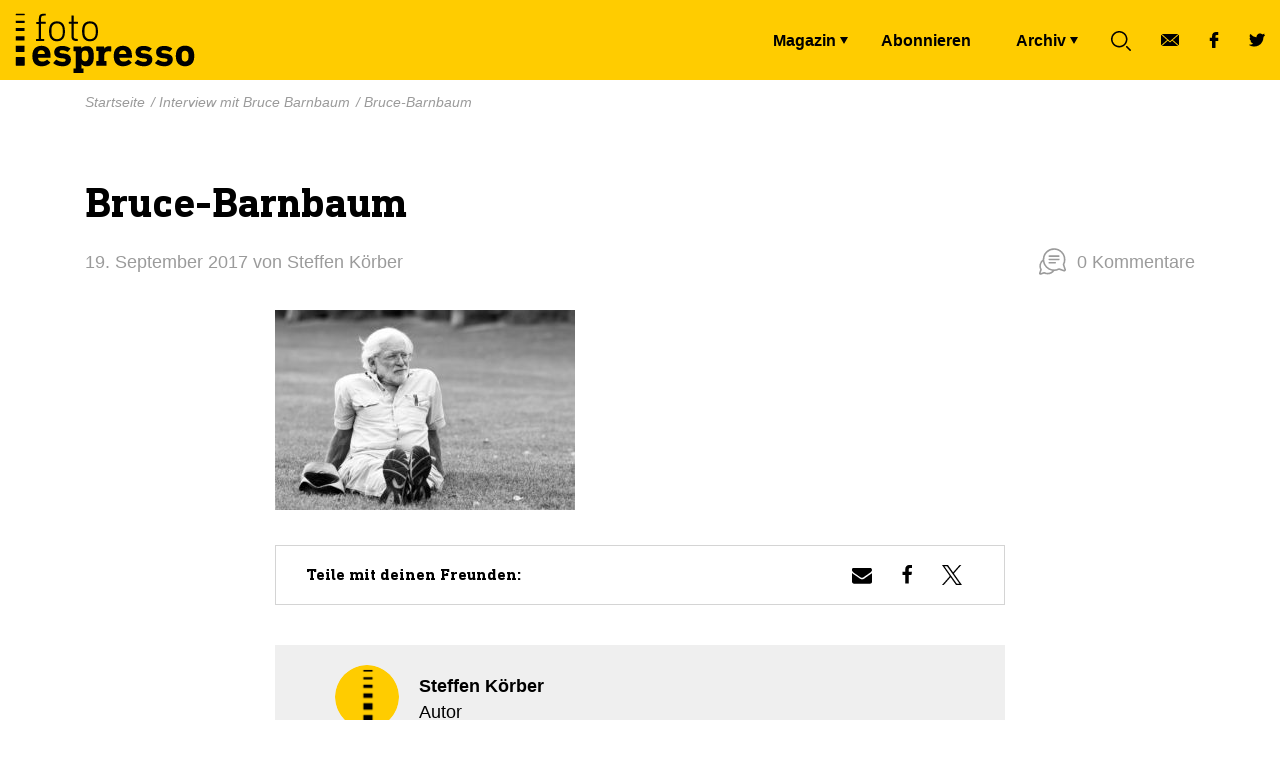

--- FILE ---
content_type: text/html; charset=UTF-8
request_url: https://www.fotoespresso.de/interview-mit-bruce-barnbaum/bruce-barnbaum/
body_size: 21998
content:
<!doctype html><html lang="de"><head><meta charset="UTF-8"><meta name="viewport" content="width=device-width, initial-scale=1, maximum-scale=1, shrink-to-fit=no"><link rel="profile" href="https://gmpg.org/xfn/11"><meta name="google-site-verification" content="V3nckujNnaewfG3XZbZF6_Z3iSPNV-kKWZgt7ZjrPDo"/><link rel="icon" type="image/x-icon" href="https://www.fotoespresso.de/wp-content/themes/fotoespresso/assets/dist/img/favicon.ico"><meta name='robots' content='index, follow, max-image-preview:large, max-snippet:-1, max-video-preview:-1' /><meta name="dlm-version" content="5.1.5"><title>Bruce-Barnbaum - fotoespresso</title><link rel="canonical" href="https://www.fotoespresso.de/interview-mit-bruce-barnbaum/bruce-barnbaum/" /><meta property="og:locale" content="de_DE" /><meta property="og:type" content="article" /><meta property="og:title" content="Bruce-Barnbaum - fotoespresso" /><meta property="og:url" content="https://www.fotoespresso.de/interview-mit-bruce-barnbaum/bruce-barnbaum/" /><meta property="og:site_name" content="fotoespresso" /><meta property="article:publisher" content="https://www.facebook.com/fotoespresso/" /><meta property="og:image" content="https://www.fotoespresso.de/interview-mit-bruce-barnbaum/bruce-barnbaum" /><meta property="og:image:width" content="1000" /><meta property="og:image:height" content="667" /><meta property="og:image:type" content="image/jpeg" /> <script type="application/ld+json" class="yoast-schema-graph">{"@context":"https://schema.org","@graph":[{"@type":"WebPage","@id":"https://www.fotoespresso.de/interview-mit-bruce-barnbaum/bruce-barnbaum/","url":"https://www.fotoespresso.de/interview-mit-bruce-barnbaum/bruce-barnbaum/","name":"Bruce-Barnbaum - fotoespresso","isPartOf":{"@id":"https://www.fotoespresso.de/#website"},"primaryImageOfPage":{"@id":"https://www.fotoespresso.de/interview-mit-bruce-barnbaum/bruce-barnbaum/#primaryimage"},"image":{"@id":"https://www.fotoespresso.de/interview-mit-bruce-barnbaum/bruce-barnbaum/#primaryimage"},"thumbnailUrl":"https://www.fotoespresso.de/wp-content/uploads/2017/09/Bruce-Barnbaum.jpg","datePublished":"2017-09-19T12:44:53+00:00","breadcrumb":{"@id":"https://www.fotoespresso.de/interview-mit-bruce-barnbaum/bruce-barnbaum/#breadcrumb"},"inLanguage":"de","potentialAction":[{"@type":"ReadAction","target":["https://www.fotoespresso.de/interview-mit-bruce-barnbaum/bruce-barnbaum/"]}]},{"@type":"ImageObject","inLanguage":"de","@id":"https://www.fotoespresso.de/interview-mit-bruce-barnbaum/bruce-barnbaum/#primaryimage","url":"https://www.fotoespresso.de/wp-content/uploads/2017/09/Bruce-Barnbaum.jpg","contentUrl":"https://www.fotoespresso.de/wp-content/uploads/2017/09/Bruce-Barnbaum.jpg","width":1000,"height":667},{"@type":"BreadcrumbList","@id":"https://www.fotoespresso.de/interview-mit-bruce-barnbaum/bruce-barnbaum/#breadcrumb","itemListElement":[{"@type":"ListItem","position":1,"name":"Startseite","item":"https://www.fotoespresso.de/"},{"@type":"ListItem","position":2,"name":"Interview mit Bruce Barnbaum","item":"https://www.fotoespresso.de/interview-mit-bruce-barnbaum/"},{"@type":"ListItem","position":3,"name":"Bruce-Barnbaum"}]},{"@type":"WebSite","@id":"https://www.fotoespresso.de/#website","url":"https://www.fotoespresso.de/","name":"fotoespresso","description":"das digitale Magazin zum Thema Fotografie","publisher":{"@id":"https://www.fotoespresso.de/#organization"},"potentialAction":[{"@type":"SearchAction","target":{"@type":"EntryPoint","urlTemplate":"https://www.fotoespresso.de/?s={search_term_string}"},"query-input":{"@type":"PropertyValueSpecification","valueRequired":true,"valueName":"search_term_string"}}],"inLanguage":"de"},{"@type":"Organization","@id":"https://www.fotoespresso.de/#organization","name":"dpunkt","url":"https://www.fotoespresso.de/","logo":{"@type":"ImageObject","inLanguage":"de","@id":"https://www.fotoespresso.de/#/schema/logo/image/","url":"https://fotoespresso.de/wp-content/uploads/2015/10/dpunkt.logo-orange_75_100_5_schwarz.png","contentUrl":"https://fotoespresso.de/wp-content/uploads/2015/10/dpunkt.logo-orange_75_100_5_schwarz.png","width":533,"height":121,"caption":"dpunkt"},"image":{"@id":"https://www.fotoespresso.de/#/schema/logo/image/"},"sameAs":["https://www.facebook.com/fotoespresso/","https://x.com/fotoespresso"]}]}</script> <link rel="alternate" type="application/rss+xml" title="fotoespresso &raquo; Kommentar-Feed zu Bruce-Barnbaum" href="https://www.fotoespresso.de/interview-mit-bruce-barnbaum/bruce-barnbaum/feed/" /><link rel="alternate" title="oEmbed (JSON)" type="application/json+oembed" href="https://www.fotoespresso.de/wp-json/oembed/1.0/embed?url=https%3A%2F%2Fwww.fotoespresso.de%2Finterview-mit-bruce-barnbaum%2Fbruce-barnbaum%2F" /><link rel="alternate" title="oEmbed (XML)" type="text/xml+oembed" href="https://www.fotoespresso.de/wp-json/oembed/1.0/embed?url=https%3A%2F%2Fwww.fotoespresso.de%2Finterview-mit-bruce-barnbaum%2Fbruce-barnbaum%2F&#038;format=xml" /><style id='wp-img-auto-sizes-contain-inline-css' type='text/css'>img:is([sizes=auto i],[sizes^="auto," i]){contain-intrinsic-size:3000px 1500px}
/*# sourceURL=wp-img-auto-sizes-contain-inline-css */</style><style id='wp-block-library-inline-css' type='text/css'>:root{--wp-block-synced-color:#7a00df;--wp-block-synced-color--rgb:122,0,223;--wp-bound-block-color:var(--wp-block-synced-color);--wp-editor-canvas-background:#ddd;--wp-admin-theme-color:#007cba;--wp-admin-theme-color--rgb:0,124,186;--wp-admin-theme-color-darker-10:#006ba1;--wp-admin-theme-color-darker-10--rgb:0,107,160.5;--wp-admin-theme-color-darker-20:#005a87;--wp-admin-theme-color-darker-20--rgb:0,90,135;--wp-admin-border-width-focus:2px}@media (min-resolution:192dpi){:root{--wp-admin-border-width-focus:1.5px}}.wp-element-button{cursor:pointer}:root .has-very-light-gray-background-color{background-color:#eee}:root .has-very-dark-gray-background-color{background-color:#313131}:root .has-very-light-gray-color{color:#eee}:root .has-very-dark-gray-color{color:#313131}:root .has-vivid-green-cyan-to-vivid-cyan-blue-gradient-background{background:linear-gradient(135deg,#00d084,#0693e3)}:root .has-purple-crush-gradient-background{background:linear-gradient(135deg,#34e2e4,#4721fb 50%,#ab1dfe)}:root .has-hazy-dawn-gradient-background{background:linear-gradient(135deg,#faaca8,#dad0ec)}:root .has-subdued-olive-gradient-background{background:linear-gradient(135deg,#fafae1,#67a671)}:root .has-atomic-cream-gradient-background{background:linear-gradient(135deg,#fdd79a,#004a59)}:root .has-nightshade-gradient-background{background:linear-gradient(135deg,#330968,#31cdcf)}:root .has-midnight-gradient-background{background:linear-gradient(135deg,#020381,#2874fc)}:root{--wp--preset--font-size--normal:16px;--wp--preset--font-size--huge:42px}.has-regular-font-size{font-size:1em}.has-larger-font-size{font-size:2.625em}.has-normal-font-size{font-size:var(--wp--preset--font-size--normal)}.has-huge-font-size{font-size:var(--wp--preset--font-size--huge)}.has-text-align-center{text-align:center}.has-text-align-left{text-align:left}.has-text-align-right{text-align:right}.has-fit-text{white-space:nowrap!important}#end-resizable-editor-section{display:none}.aligncenter{clear:both}.items-justified-left{justify-content:flex-start}.items-justified-center{justify-content:center}.items-justified-right{justify-content:flex-end}.items-justified-space-between{justify-content:space-between}.screen-reader-text{border:0;clip-path:inset(50%);height:1px;margin:-1px;overflow:hidden;padding:0;position:absolute;width:1px;word-wrap:normal!important}.screen-reader-text:focus{background-color:#ddd;clip-path:none;color:#444;display:block;font-size:1em;height:auto;left:5px;line-height:normal;padding:15px 23px 14px;text-decoration:none;top:5px;width:auto;z-index:100000}html :where(.has-border-color){border-style:solid}html :where([style*=border-top-color]){border-top-style:solid}html :where([style*=border-right-color]){border-right-style:solid}html :where([style*=border-bottom-color]){border-bottom-style:solid}html :where([style*=border-left-color]){border-left-style:solid}html :where([style*=border-width]){border-style:solid}html :where([style*=border-top-width]){border-top-style:solid}html :where([style*=border-right-width]){border-right-style:solid}html :where([style*=border-bottom-width]){border-bottom-style:solid}html :where([style*=border-left-width]){border-left-style:solid}html :where(img[class*=wp-image-]){height:auto;max-width:100%}:where(figure){margin:0 0 1em}html :where(.is-position-sticky){--wp-admin--admin-bar--position-offset:var(--wp-admin--admin-bar--height,0px)}@media screen and (max-width:600px){html :where(.is-position-sticky){--wp-admin--admin-bar--position-offset:0px}}

/*# sourceURL=wp-block-library-inline-css */</style><style id='global-styles-inline-css' type='text/css'>:root{--wp--preset--aspect-ratio--square: 1;--wp--preset--aspect-ratio--4-3: 4/3;--wp--preset--aspect-ratio--3-4: 3/4;--wp--preset--aspect-ratio--3-2: 3/2;--wp--preset--aspect-ratio--2-3: 2/3;--wp--preset--aspect-ratio--16-9: 16/9;--wp--preset--aspect-ratio--9-16: 9/16;--wp--preset--color--black: #000000;--wp--preset--color--cyan-bluish-gray: #abb8c3;--wp--preset--color--white: #ffffff;--wp--preset--color--pale-pink: #f78da7;--wp--preset--color--vivid-red: #cf2e2e;--wp--preset--color--luminous-vivid-orange: #ff6900;--wp--preset--color--luminous-vivid-amber: #fcb900;--wp--preset--color--light-green-cyan: #7bdcb5;--wp--preset--color--vivid-green-cyan: #00d084;--wp--preset--color--pale-cyan-blue: #8ed1fc;--wp--preset--color--vivid-cyan-blue: #0693e3;--wp--preset--color--vivid-purple: #9b51e0;--wp--preset--gradient--vivid-cyan-blue-to-vivid-purple: linear-gradient(135deg,rgb(6,147,227) 0%,rgb(155,81,224) 100%);--wp--preset--gradient--light-green-cyan-to-vivid-green-cyan: linear-gradient(135deg,rgb(122,220,180) 0%,rgb(0,208,130) 100%);--wp--preset--gradient--luminous-vivid-amber-to-luminous-vivid-orange: linear-gradient(135deg,rgb(252,185,0) 0%,rgb(255,105,0) 100%);--wp--preset--gradient--luminous-vivid-orange-to-vivid-red: linear-gradient(135deg,rgb(255,105,0) 0%,rgb(207,46,46) 100%);--wp--preset--gradient--very-light-gray-to-cyan-bluish-gray: linear-gradient(135deg,rgb(238,238,238) 0%,rgb(169,184,195) 100%);--wp--preset--gradient--cool-to-warm-spectrum: linear-gradient(135deg,rgb(74,234,220) 0%,rgb(151,120,209) 20%,rgb(207,42,186) 40%,rgb(238,44,130) 60%,rgb(251,105,98) 80%,rgb(254,248,76) 100%);--wp--preset--gradient--blush-light-purple: linear-gradient(135deg,rgb(255,206,236) 0%,rgb(152,150,240) 100%);--wp--preset--gradient--blush-bordeaux: linear-gradient(135deg,rgb(254,205,165) 0%,rgb(254,45,45) 50%,rgb(107,0,62) 100%);--wp--preset--gradient--luminous-dusk: linear-gradient(135deg,rgb(255,203,112) 0%,rgb(199,81,192) 50%,rgb(65,88,208) 100%);--wp--preset--gradient--pale-ocean: linear-gradient(135deg,rgb(255,245,203) 0%,rgb(182,227,212) 50%,rgb(51,167,181) 100%);--wp--preset--gradient--electric-grass: linear-gradient(135deg,rgb(202,248,128) 0%,rgb(113,206,126) 100%);--wp--preset--gradient--midnight: linear-gradient(135deg,rgb(2,3,129) 0%,rgb(40,116,252) 100%);--wp--preset--font-size--small: 13px;--wp--preset--font-size--medium: 20px;--wp--preset--font-size--large: 36px;--wp--preset--font-size--x-large: 42px;--wp--preset--spacing--20: 0.44rem;--wp--preset--spacing--30: 0.67rem;--wp--preset--spacing--40: 1rem;--wp--preset--spacing--50: 1.5rem;--wp--preset--spacing--60: 2.25rem;--wp--preset--spacing--70: 3.38rem;--wp--preset--spacing--80: 5.06rem;--wp--preset--shadow--natural: 6px 6px 9px rgba(0, 0, 0, 0.2);--wp--preset--shadow--deep: 12px 12px 50px rgba(0, 0, 0, 0.4);--wp--preset--shadow--sharp: 6px 6px 0px rgba(0, 0, 0, 0.2);--wp--preset--shadow--outlined: 6px 6px 0px -3px rgb(255, 255, 255), 6px 6px rgb(0, 0, 0);--wp--preset--shadow--crisp: 6px 6px 0px rgb(0, 0, 0);}:where(.is-layout-flex){gap: 0.5em;}:where(.is-layout-grid){gap: 0.5em;}body .is-layout-flex{display: flex;}.is-layout-flex{flex-wrap: wrap;align-items: center;}.is-layout-flex > :is(*, div){margin: 0;}body .is-layout-grid{display: grid;}.is-layout-grid > :is(*, div){margin: 0;}:where(.wp-block-columns.is-layout-flex){gap: 2em;}:where(.wp-block-columns.is-layout-grid){gap: 2em;}:where(.wp-block-post-template.is-layout-flex){gap: 1.25em;}:where(.wp-block-post-template.is-layout-grid){gap: 1.25em;}.has-black-color{color: var(--wp--preset--color--black) !important;}.has-cyan-bluish-gray-color{color: var(--wp--preset--color--cyan-bluish-gray) !important;}.has-white-color{color: var(--wp--preset--color--white) !important;}.has-pale-pink-color{color: var(--wp--preset--color--pale-pink) !important;}.has-vivid-red-color{color: var(--wp--preset--color--vivid-red) !important;}.has-luminous-vivid-orange-color{color: var(--wp--preset--color--luminous-vivid-orange) !important;}.has-luminous-vivid-amber-color{color: var(--wp--preset--color--luminous-vivid-amber) !important;}.has-light-green-cyan-color{color: var(--wp--preset--color--light-green-cyan) !important;}.has-vivid-green-cyan-color{color: var(--wp--preset--color--vivid-green-cyan) !important;}.has-pale-cyan-blue-color{color: var(--wp--preset--color--pale-cyan-blue) !important;}.has-vivid-cyan-blue-color{color: var(--wp--preset--color--vivid-cyan-blue) !important;}.has-vivid-purple-color{color: var(--wp--preset--color--vivid-purple) !important;}.has-black-background-color{background-color: var(--wp--preset--color--black) !important;}.has-cyan-bluish-gray-background-color{background-color: var(--wp--preset--color--cyan-bluish-gray) !important;}.has-white-background-color{background-color: var(--wp--preset--color--white) !important;}.has-pale-pink-background-color{background-color: var(--wp--preset--color--pale-pink) !important;}.has-vivid-red-background-color{background-color: var(--wp--preset--color--vivid-red) !important;}.has-luminous-vivid-orange-background-color{background-color: var(--wp--preset--color--luminous-vivid-orange) !important;}.has-luminous-vivid-amber-background-color{background-color: var(--wp--preset--color--luminous-vivid-amber) !important;}.has-light-green-cyan-background-color{background-color: var(--wp--preset--color--light-green-cyan) !important;}.has-vivid-green-cyan-background-color{background-color: var(--wp--preset--color--vivid-green-cyan) !important;}.has-pale-cyan-blue-background-color{background-color: var(--wp--preset--color--pale-cyan-blue) !important;}.has-vivid-cyan-blue-background-color{background-color: var(--wp--preset--color--vivid-cyan-blue) !important;}.has-vivid-purple-background-color{background-color: var(--wp--preset--color--vivid-purple) !important;}.has-black-border-color{border-color: var(--wp--preset--color--black) !important;}.has-cyan-bluish-gray-border-color{border-color: var(--wp--preset--color--cyan-bluish-gray) !important;}.has-white-border-color{border-color: var(--wp--preset--color--white) !important;}.has-pale-pink-border-color{border-color: var(--wp--preset--color--pale-pink) !important;}.has-vivid-red-border-color{border-color: var(--wp--preset--color--vivid-red) !important;}.has-luminous-vivid-orange-border-color{border-color: var(--wp--preset--color--luminous-vivid-orange) !important;}.has-luminous-vivid-amber-border-color{border-color: var(--wp--preset--color--luminous-vivid-amber) !important;}.has-light-green-cyan-border-color{border-color: var(--wp--preset--color--light-green-cyan) !important;}.has-vivid-green-cyan-border-color{border-color: var(--wp--preset--color--vivid-green-cyan) !important;}.has-pale-cyan-blue-border-color{border-color: var(--wp--preset--color--pale-cyan-blue) !important;}.has-vivid-cyan-blue-border-color{border-color: var(--wp--preset--color--vivid-cyan-blue) !important;}.has-vivid-purple-border-color{border-color: var(--wp--preset--color--vivid-purple) !important;}.has-vivid-cyan-blue-to-vivid-purple-gradient-background{background: var(--wp--preset--gradient--vivid-cyan-blue-to-vivid-purple) !important;}.has-light-green-cyan-to-vivid-green-cyan-gradient-background{background: var(--wp--preset--gradient--light-green-cyan-to-vivid-green-cyan) !important;}.has-luminous-vivid-amber-to-luminous-vivid-orange-gradient-background{background: var(--wp--preset--gradient--luminous-vivid-amber-to-luminous-vivid-orange) !important;}.has-luminous-vivid-orange-to-vivid-red-gradient-background{background: var(--wp--preset--gradient--luminous-vivid-orange-to-vivid-red) !important;}.has-very-light-gray-to-cyan-bluish-gray-gradient-background{background: var(--wp--preset--gradient--very-light-gray-to-cyan-bluish-gray) !important;}.has-cool-to-warm-spectrum-gradient-background{background: var(--wp--preset--gradient--cool-to-warm-spectrum) !important;}.has-blush-light-purple-gradient-background{background: var(--wp--preset--gradient--blush-light-purple) !important;}.has-blush-bordeaux-gradient-background{background: var(--wp--preset--gradient--blush-bordeaux) !important;}.has-luminous-dusk-gradient-background{background: var(--wp--preset--gradient--luminous-dusk) !important;}.has-pale-ocean-gradient-background{background: var(--wp--preset--gradient--pale-ocean) !important;}.has-electric-grass-gradient-background{background: var(--wp--preset--gradient--electric-grass) !important;}.has-midnight-gradient-background{background: var(--wp--preset--gradient--midnight) !important;}.has-small-font-size{font-size: var(--wp--preset--font-size--small) !important;}.has-medium-font-size{font-size: var(--wp--preset--font-size--medium) !important;}.has-large-font-size{font-size: var(--wp--preset--font-size--large) !important;}.has-x-large-font-size{font-size: var(--wp--preset--font-size--x-large) !important;}
/*# sourceURL=global-styles-inline-css */</style><style id='classic-theme-styles-inline-css' type='text/css'>/*! This file is auto-generated */
.wp-block-button__link{color:#fff;background-color:#32373c;border-radius:9999px;box-shadow:none;text-decoration:none;padding:calc(.667em + 2px) calc(1.333em + 2px);font-size:1.125em}.wp-block-file__button{background:#32373c;color:#fff;text-decoration:none}
/*# sourceURL=/wp-includes/css/classic-themes.min.css */</style><link rel='stylesheet' id='theme-styles-css' href='https://www.fotoespresso.de/wp-content/cache/autoptimize/css/autoptimize_single_b23b159a28f528fc7ffaed10edfa0bb8.css' type='text/css' media='all' /><link rel='stylesheet' id='borlabs-cookie-css' href='https://www.fotoespresso.de/wp-content/cache/autoptimize/css/autoptimize_single_b1e26a32937668b2d653564e75280bf6.css' type='text/css' media='all' /><style id='borlabs-cookie-inline-css' type='text/css'>[data-borlabs-cookie-wrap] [data-borlabs-cookie] {background:#f9f9f9 !important; color:#606569 !important;}
[data-borlabs-cookie-wrap] [data-borlabs-cookie] p {color:#606569 !important;}
[data-borlabs-cookie-wrap] [data-borlabs-cookie] p a {color:#288fe9 !important;}
[data-borlabs-cookie-wrap] [data-borlabs-cookie] p.borlabsCookieSubHeadline {background:#eeeeee !important;}
[data-borlabs-cookie-wrap] [data-borlabs-cookie] p.borlabsCookieSuccess {color:#5eb930 !important;}
[data-borlabs-cookie-wrap] [data-borlabs-cookie] [data-borlabs-selection] ul {border-top: 1px solid #f2f2f2 !important; border-left: 1px solid #f2f2f2 !important; border-right: 1px solid #f2f2f2 !important;}
[data-borlabs-cookie-wrap] [data-borlabs-cookie] [data-borlabs-selection] ul li.cookieOption1 {background:#ffffff !important; border-bottom: 1px solid #f2f2f2 !important; color:#606569 !important;}
[data-borlabs-cookie-wrap] [data-borlabs-cookie] [data-borlabs-selection] ul li.cookieOption1:hover {background-color:#288fe9 !important; color:#ffffff !important;}
[data-borlabs-cookie-wrap] [data-borlabs-cookie] [data-borlabs-selection] ul li.cookieOption2 {background:#ffffff !important; border-bottom: 1px solid #f2f2f2 !important; color:#606569 !important;}
[data-borlabs-cookie-wrap] [data-borlabs-cookie] [data-borlabs-selection] ul li.cookieOption2:hover {background-color:#288fe9 !important; color:#ffffff !important;}
[data-borlabs-cookie-wrap] [data-borlabs-cookie] [data-borlabs-selection] ul li.cookieOption3 {background:#ffffff !important; border-bottom: 1px solid #f2f2f2 !important; color:#606569 !important;}
[data-borlabs-cookie-wrap] [data-borlabs-cookie] [data-borlabs-selection] ul li.cookieOption3:hover {background-color:#288fe9 !important; color:#ffffff !important;}
[data-borlabs-cookie-wrap] [data-borlabs-cookie] [data-borlabs-help] a {color:#288fe9 !important;}
.borlabs-cookie-bct-default, [data-borlabs-cookie-opt-out] {background:#efefef !important; color: #666666 !important;}
.borlabs-cookie-bct-default p, [data-borlabs-cookie-opt-out] p {color: #666666 !important;}
.borlabs-cookie-bct-default a[role="button"], [data-borlabs-cookie-opt-out] a[role="button"] {background:#288fe9 !important; color: #ffffff !important;}
.borlabs-cookie-bct-default a[role="button"]:hover, [data-borlabs-cookie-opt-out] a[role="button"]:hover {background:#2875e9 !important; color: #ffffff !important;}
[data-borlabs-cookie-opt-out] [data-borlabs-cookie-opt-out-success] {color: #5eb930 !important;}
/*# sourceURL=borlabs-cookie-inline-css */</style> <script type="text/javascript" src="https://www.fotoespresso.de/wp-includes/js/jquery/jquery.min.js" id="jquery-core-js"></script> <script defer type="text/javascript" src="https://www.fotoespresso.de/wp-includes/js/jquery/jquery-migrate.min.js" id="jquery-migrate-js"></script> <link rel="https://api.w.org/" href="https://www.fotoespresso.de/wp-json/" /><link rel="alternate" title="JSON" type="application/json" href="https://www.fotoespresso.de/wp-json/wp/v2/media/6278" /><link rel="EditURI" type="application/rsd+xml" title="RSD" href="https://www.fotoespresso.de/xmlrpc.php?rsd" /><link rel='shortlink' href='https://www.fotoespresso.de/?p=6278' />  <script defer src="https://www.googletagmanager.com/gtag/js?id=G-N7VFQ4P707"></script> <script defer src="[data-uri]"></script> <link rel='stylesheet' id='shariffcss-css' href='https://www.fotoespresso.de/wp-content/plugins/shariff/css/shariff.min.css' type='text/css' media='all' /></head><body class="attachment wp-singular attachment-template-default single single-attachment postid-6278 attachmentid-6278 attachment-jpeg wp-theme-fotoespresso attachment-bruce-barnbaum" id="page"> <svg width="0" height="0" style="position:absolute"> <symbol id="logo" xmlns="http://www.w3.org/2000/svg" viewBox="0 0 189 70.6"><path d="M30.2 11.1v1.2c0 .2-.2.4-.4.4h-.9c-1 0-1.7.1-2.2.3-.5.2-.8.5-1 1.1-.2.6-.2 1.2-.2 2.3v2.4c0 .2.1.2.2.2h4.2c.2 0 .4.2.4.4v1.2c0 .2-.2.4-.4.4h-4.2c-.2 0-.2.1-.2.2V36c0 .2.1.2.2.2h2.5c.2 0 .4.2.4.4V38c0 .2-.2.4-.4.4h-7.4c-.2 0-.4-.2-.4-.4v-1.2c0-.2.2-.4.4-.4H23c.2 0 .2-.1.2-.2V21.3c0-.2-.1-.2-.2-.2h-2.1c-.2 0-.4-.2-.4-.4v-1.2c0-.2.2-.4.4-.4H23c.2 0 .2-.1.2-.2v-2.2c0-1.5.2-2.8.5-3.6.3-.8.9-1.5 1.7-1.8.8-.3 1.9-.5 3.2-.5h1.1c.4-.1.5 0 .5.3zM46.2 19.8c1.3.9 2.2 2.1 2.7 3.7.4 1.4.7 3.1.7 5 0 2-.2 3.7-.7 5.1-.5 1.6-1.4 2.8-2.7 3.7-1.3.9-2.9 1.3-4.7 1.3-1.8 0-3.3-.4-4.6-1.3-1.3-.9-2.2-2.1-2.7-3.7-.4-1.4-.7-3.1-.7-5.1 0-1.9.2-3.6.7-5 .5-1.6 1.4-2.8 2.7-3.7 1.3-.9 2.8-1.3 4.6-1.3 1.9 0 3.5.4 4.7 1.3zm-7.8 1.7c-.9.6-1.6 1.5-2 2.7-.3 1.1-.5 2.5-.5 4.3 0 1.9.2 3.3.5 4.4.4 1.1 1.1 2 2 2.7.9.6 2 .9 3.2.9 1.3 0 2.4-.3 3.3-.9.9-.6 1.6-1.5 2-2.7.3-1.1.5-2.5.5-4.4 0-1.9-.2-3.2-.5-4.3-.4-1.1-1.1-2-2-2.7-.9-.6-2-.9-3.3-.9-1.3 0-2.3.3-3.2.9zM58.4 13.1v5.6c0 .2.1.2.2.2h3.7c.2 0 .4.2.4.4v1.2c0 .2-.2.4-.4.4h-3.7c-.2 0-.2.1-.2.2V33c0 1.3.2 2.1.7 2.6.5.5 1.3.6 2.4.6h.7c.2 0 .4.2.4.4v1.3c0 .2-.2.4-.4.4h-1.1c-1.8 0-3.1-.4-3.9-1.2-.7-.8-1.1-2.1-1.1-4.1V21.1c0-.2-.1-.2-.2-.2h-2c-.2 0-.4-.2-.4-.4v-1.2c0-.2.2-.4.4-.4h2c.2 0 .2-.1.2-.2V13c0-.2.2-.4.4-.4H58c.3.1.4.2.4.5zM79.5 19.8c1.3.9 2.2 2.1 2.7 3.7.4 1.4.7 3.1.7 5 0 2-.2 3.7-.7 5.1-.5 1.6-1.4 2.8-2.7 3.7-1.3.9-2.9 1.3-4.7 1.3-1.8 0-3.3-.4-4.6-1.3s-2.2-2.1-2.7-3.7c-.4-1.4-.7-3.1-.7-5.1 0-1.9.2-3.6.7-5 .5-1.6 1.4-2.8 2.7-3.7s2.8-1.3 4.6-1.3c1.9 0 3.5.4 4.7 1.3zm-7.8 1.7c-.9.6-1.6 1.5-2 2.7-.3 1.1-.5 2.5-.5 4.3 0 1.9.2 3.3.5 4.4.4 1.1 1.1 2 2 2.7s2 .9 3.2.9c1.3 0 2.4-.3 3.3-.9.9-.6 1.6-1.5 2-2.7.3-1.1.5-2.5.5-4.4 0-1.9-.2-3.2-.5-4.3-.4-1.1-1.1-2-2-2.7-.9-.6-2-.9-3.3-.9-1.3 0-2.4.3-3.2.9zM26.1 63.8c-2.3 0-4.2-.5-5.6-1.5-1.5-1-2.5-2.3-3.1-4.1-.2-.6-.4-1.3-.5-2-.1-.7-.2-1.6-.2-2.7s.1-1.9.2-2.7c.1-.7.2-1.5.5-2 .6-1.8 1.6-3.2 3.1-4.1 1.5-1 3.3-1.5 5.4-1.5 2.2 0 4 .5 5.5 1.5s2.4 2.3 3 4.1c.1.3.2.6.3 1.1.1.3.2.8.2 1.2.1.5.1 1 .1 1.6v2.2c0 .2-.2.4-.4.4H22.7c-.2 0-.2.1-.2.2 0 .4.1.8.2 1.1.2.9.7 1.5 1.5 1.9.7.4 1.6.6 2.6.6s1.8-.2 2.5-.5 1.4-.7 2-1.3c.2-.2.4-.2.6 0l2.7 2.5c.2.2.2.4 0 .6-1 1-2.1 1.8-3.5 2.4-1.6.7-3.1 1-5 1zm3-12.4c.2 0 .2-.1.2-.2 0-.3 0-.6-.1-.8 0-.2-.1-.5-.2-.6-.2-.6-.7-1.2-1.2-1.6s-1.3-.6-2.1-.6-1.5.2-2.1.6c-.6.4-1 .9-1.2 1.6-.1.2-.1.4-.2.6-.1.2-.1.5-.1.8 0 .2.1.2.2.2h6.8zM46.9 63.8c-2 0-3.8-.3-5.3-.9-1.5-.6-2.7-1.3-3.7-2.1-.2-.2-.2-.4 0-.6l2.7-2.9c.2-.2.3-.2.6 0 .9.6 1.9 1.2 2.9 1.5 1.1.4 2.1.6 3.2.6s1.8-.2 2.3-.5c.5-.3.7-.8.7-1.4 0-.5-.2-.8-.6-1.1-.4-.2-1.1-.5-2.3-.6l-2.2-.2c-2.1-.2-3.7-.8-4.8-1.9-1.1-1-1.6-2.3-1.6-4.1 0-1.9.7-3.5 2.1-4.6 1.4-1.1 3.4-1.7 6-1.7 1.7 0 3.2.2 4.6.7 1.4.5 2.5 1.1 3.4 1.7.2.2.2.4 0 .6l-2.3 2.8c-.2.2-.3.2-.6.1-.7-.4-1.5-.8-2.4-1.1-.9-.3-1.9-.5-2.9-.5-.8 0-1.5.2-1.9.4-.4.3-.7.7-.7 1.2s.2.8.5 1.1c.3.2 1.1.4 2.2.6l2.1.2c2.4.2 4 .9 5.1 1.9 1.1 1.1 1.6 2.4 1.6 4.1 0 2-.8 3.6-2.3 4.9-1.4 1.2-3.5 1.8-6.4 1.8zM75.6 44.5c1.1.8 2 1.9 2.4 3.5.2.7.4 1.5.5 2.4.1.8.2 1.9.2 3.2 0 1.2-.1 2.3-.2 3.2-.1.8-.2 1.6-.5 2.4-.5 1.5-1.3 2.7-2.4 3.5-1.1.8-2.5 1.2-4.2 1.2-1.2 0-2.3-.2-3.2-.6-.9-.4-1.6-1-2-1.6v4.1c0 .2.1.2.2.2H68c.2 0 .4.2.4.4v3.9c0 .2-.2.4-.4.4h-9.4c-.2 0-.4-.2-.4-.4v-3.9c0-.2.2-.4.4-.4h1.6c.2 0 .2-.1.2-.2v-17c0-.2-.1-.2-.2-.2h-1.6c-.2 0-.4-.2-.4-.4v-3.9c0-.2.2-.4.4-.4h7.1c.2 0 .4.2.4.4v1.5c.5-.7 1.1-1.2 2-1.6.8-.4 1.9-.6 3.2-.6 1.8-.3 3.3.1 4.3.9zm-8.9 5.6c-.2.7-.3 1.9-.3 3.3s.1 2.6.3 3.3c.2.6.6 1.2 1.1 1.5.5.3 1.1.6 2 .6 1.6 0 2.6-.7 3.1-2.1.2-.8.4-1.9.4-3.3s-.2-2.6-.4-3.3c-.4-1.4-1.5-2.1-3.1-2.1-1.7 0-2.7.8-3.1 2.1zM95.8 43.7c.2.1.4.2.4.4v4.5c0 .2-.1.2-.2.3 0 .1-.2.1-.4.1-.9-.2-1.7-.3-2.4-.3-2.6 0-4 1.5-4 4.5v5.2c0 .2.1.2.2.2h1.7c.2 0 .4.2.4.4v3.9c0 .2-.2.4-.4.4h-9.5c-.2 0-.4-.2-.4-.4V59c0-.2.2-.4.4-.4h1.6c.2 0 .2-.1.2-.2v-9.7c0-.2-.1-.2-.2-.2h-1.6c-.2 0-.4-.2-.4-.4v-3.8c0-.2.2-.4.4-.4h7.1c.2 0 .4.2.4.4v1.9c.4-.7 1.1-1.4 1.9-1.9.8-.5 1.7-.7 2.9-.7.8-.1 1.4-.1 1.9.1zM108.2 63.8c-2.3 0-4.2-.5-5.6-1.5-1.5-1-2.5-2.3-3.1-4.1-.2-.6-.4-1.3-.5-2-.1-.7-.2-1.6-.2-2.7s.1-1.9.2-2.7c.1-.7.2-1.5.5-2 .6-1.8 1.6-3.2 3.1-4.1 1.5-1 3.3-1.5 5.4-1.5 2.2 0 4 .5 5.5 1.5s2.4 2.3 3 4.1c.1.3.2.6.2 1.1.1.3.2.8.2 1.2.1.5.1 1 .2 1.6v2.2c0 .2-.2.4-.4.4h-11.9c-.2 0-.2.1-.2.2 0 .4.1.8.2 1.1.2.9.7 1.5 1.5 1.9.7.4 1.6.6 2.6.6s1.8-.2 2.5-.5 1.4-.7 2-1.3c.2-.2.4-.2.6 0l2.7 2.5c.2.2.2.4 0 .6-1 1-2.1 1.8-3.5 2.4-1.6.7-3.2 1-5 1zm3-12.4c.2 0 .2-.1.2-.2 0-.3 0-.6-.1-.8 0-.2-.1-.5-.2-.6-.2-.6-.7-1.2-1.2-1.6s-1.3-.6-2.1-.6-1.5.2-2.1.6c-.6.4-1 .9-1.2 1.6-.1.2-.1.4-.2.6-.1.2-.1.5-.1.8 0 .2.1.2.2.2h6.8zM129 63.8c-2 0-3.8-.3-5.3-.9-1.5-.6-2.7-1.3-3.7-2.1-.2-.2-.2-.4 0-.6l2.7-2.9c.2-.2.3-.2.6 0 .9.6 1.9 1.2 2.9 1.5 1.1.4 2.1.6 3.1.6s1.8-.2 2.3-.5c.5-.3.7-.8.7-1.4 0-.5-.2-.8-.6-1.1-.4-.2-1.1-.5-2.3-.6l-2.2-.2c-2.1-.2-3.7-.8-4.8-1.9-1.1-1-1.6-2.3-1.6-4.1 0-1.9.7-3.5 2.1-4.6s3.4-1.7 6-1.7c1.7 0 3.2.2 4.6.7 1.4.5 2.5 1.1 3.4 1.7.2.2.2.4 0 .6l-2.3 2.8c-.2.2-.3.2-.6.1-.7-.4-1.5-.8-2.4-1.1-.9-.3-1.9-.5-2.9-.5-.8 0-1.5.2-1.9.4-.4.3-.7.7-.7 1.2s.2.8.5 1.1c.3.2 1.1.4 2.2.6l2.2.2c2.4.2 4 .9 5.1 1.9 1.1 1.1 1.6 2.4 1.6 4.1 0 2-.8 3.6-2.3 4.9-1.4 1.2-3.6 1.8-6.4 1.8zM149.6 63.8c-2 0-3.8-.3-5.3-.9-1.5-.6-2.7-1.3-3.7-2.1-.2-.2-.2-.4 0-.6l2.7-2.9c.2-.2.3-.2.6 0 .9.6 1.9 1.2 2.9 1.5 1.1.4 2.1.6 3.2.6s1.8-.2 2.3-.5c.5-.3.7-.8.7-1.4 0-.5-.2-.8-.6-1.1-.4-.2-1.1-.5-2.3-.6l-2.2-.2c-2.1-.2-3.7-.8-4.8-1.9-1.1-1-1.6-2.3-1.6-4.1 0-1.9.7-3.5 2.1-4.6 1.4-1.1 3.4-1.7 6-1.7 1.7 0 3.2.2 4.6.7 1.4.5 2.5 1.1 3.4 1.7.2.2.2.4 0 .6l-2.3 2.8c-.2.2-.3.2-.6.1-.7-.4-1.5-.8-2.4-1.1-.9-.3-1.9-.5-2.9-.5-.8 0-1.5.2-1.9.4-.4.3-.7.7-.7 1.2s.2.8.6 1.1c.3.2 1.1.4 2.2.6l2.1.2c2.4.2 4 .9 5.1 1.9 1.1 1.1 1.5 2.4 1.5 4.1 0 2-.8 3.6-2.3 4.9-1.4 1.2-3.6 1.8-6.4 1.8zM170.7 63.8c-2.1 0-3.9-.5-5.4-1.5-1.6-1-2.6-2.3-3.2-4.1-.2-.7-.4-1.5-.5-2.2-.1-.7-.2-1.6-.2-2.6s.1-1.9.2-2.6c.1-.7.2-1.5.5-2.2.6-1.8 1.6-3.2 3.2-4.1 1.6-1 3.3-1.5 5.4-1.5 2.1 0 3.9.5 5.5 1.5s2.5 2.3 3.1 4.1c.2.7.4 1.5.5 2.2.1.7.2 1.6.2 2.6s-.1 1.9-.2 2.6c-.1.7-.2 1.5-.5 2.2-.6 1.8-1.6 3.2-3.1 4.1-1.6 1-3.4 1.5-5.5 1.5zm0-4.8c1.6 0 2.6-.7 3.1-2.1.2-.5.2-.9.3-1.4.1-.5.1-1.1.1-1.9 0-.8 0-1.5-.1-1.9-.1-.5-.2-1-.3-1.4-.5-1.4-1.5-2.1-3.1-2.1s-2.6.7-3.1 2.1c-.2.5-.2.9-.2 1.4-.1.5-.1 1.1-.1 1.9 0 .8 0 1.5.1 1.9.1.5.2 1 .2 1.4.5 1.4 1.5 2.1 3.1 2.1zM8.9 18.3v1.4c0 .3-.1.4-.3.4H.3c-.2 0-.3-.2-.3-.4v-1.4c0-.3.1-.4.3-.4h8.2c.3 0 .4.1.4.4zM8.9 11.2v.9c0 .2-.1.3-.3.3H.3c-.2 0-.3-.1-.3-.3v-.9c0-.2.1-.3.3-.3h8.2c.3.1.4.2.4.3zM8.6 28.3H.3c-.2 0-.3 0-.3-.3v-2.5c0-.2.1-.3.3-.3h8.2c.2 0 .3.1.3.3V28c.1.3-.1.3-.2.3zM8.6 37.9H.3c-.2 0-.3-.1-.3-.2v-3.9c0-.2.2-.2.3-.2h8.2c.2 0 .3.1.3.2v3.9c.1.1-.1.2-.2.2zM8.6 49.3H.3c-.1 0-.3 0-.3-.3v-5.7c0-.1.2-.3.3-.3h8.2c.2 0 .3.1.3.3V49c.1.3-.1.3-.2.3zM8.5 63.3H.4c-.2 0-.4-.2-.4-.4v-8c0-.2.2-.4.4-.4h8.1c.2 0 .4.2.4.4v8c0 .3-.2.4-.4.4z"/></symbol> <symbol id="search" viewBox="0 0 20 20" xmlns="http://www.w3.org/2000/svg"> <path d="M8.24345 16.4718C3.70216 16.4718 0.00756836 12.7772 0.00756836 8.23588C0.00756836 3.69459 3.70216 0 8.24345 0C12.7847 0 16.4793 3.69459 16.4793 8.23588C16.4793 12.7772 12.7847 16.4718 8.24345 16.4718ZM8.24345 1.5613C4.56307 1.5613 1.56887 4.5555 1.56887 8.23588C1.56887 11.9163 4.56307 14.9105 8.24345 14.9105C11.9238 14.9105 14.918 11.9163 14.918 8.23588C14.918 4.5555 11.9238 1.5613 8.24345 1.5613ZM19.7637 19.7713C20.0685 19.4665 20.0685 18.9722 19.7637 18.6673L16.2702 15.1739C15.9654 14.869 15.471 14.869 15.1662 15.1739C14.8614 15.4788 14.8614 15.9731 15.1662 16.2779L18.6596 19.7713C18.812 19.9238 19.0118 20 19.2117 20C19.4115 20 19.6112 19.9238 19.7637 19.7713Z"/> </symbol> <symbol id="email" xmlns="http://www.w3.org/2000/svg"><path d="M16.418 1.906H1.582c-.243 0-.471.053-.678.141l8.06 7.165 1.807-1.543 6.325-5.622a1.726 1.726 0 00-.678-.14zM17.842 2.71L11.89 8l5.951 5.29c.1-.183.16-.386.16-.602V3.312c0-.216-.06-.418-.16-.602zM.159 2.71A1.265 1.265 0 000 3.312v9.375c0 .217.06.42.158.603L6.11 8 .159 2.71z"/><path d="M11.145 8.663l-1.807 1.543a.56.56 0 01-.373.138.56.56 0 01-.373-.138L6.856 8.663l-5.952 5.29c.206.088.434.14.678.14h14.836c.244 0 .472-.053.678-.14l-5.951-5.29z" /></symbol> <symbol id="facebook" xmlns="http://www.w3.org/2000/svg"><path d="M9 .003L6.924 0C4.594 0 3.087 1.546 3.087 3.938v1.815H1.001a.326.326 0 00-.326.327v2.63c0 .18.146.326.326.326h2.086v6.638c0 .18.146.326.326.326h2.722c.18 0 .327-.146.327-.326V9.036H8.9c.18 0 .326-.146.326-.326l.001-2.63a.327.327 0 00-.326-.327h-2.44V4.214c0-.74.176-1.115 1.14-1.115h1.397c.18 0 .326-.147.326-.327V.33A.326.326 0 009 .003z"/></symbol> <symbol id="twitter" xmlns="http://www.w3.org/2000/svg"><path d="M15.637 1.962c-.25.111-.51.206-.773.282.312-.354.55-.77.696-1.225a.258.258 0 00-.377-.3 6.09 6.09 0 01-1.8.71A3.452 3.452 0 0010.978.45 3.439 3.439 0 007.572 4.33a8.794 8.794 0 01-6.036-3.202.258.258 0 00-.423.033 3.433 3.433 0 00-.465 1.727c0 .827.295 1.613.817 2.226a2.91 2.91 0 01-.46-.205.258.258 0 00-.383.22v.046c0 1.235.665 2.347 1.681 2.953a2.963 2.963 0 01-.261-.038.258.258 0 00-.294.333 3.434 3.434 0 002.516 2.302 6.076 6.076 0 01-3.248.927c-.243 0-.488-.014-.728-.043a.258.258 0 00-.17.474 9.262 9.262 0 005.01 1.468c3.497 0 5.684-1.65 6.904-3.033 1.52-1.725 2.392-4.008 2.392-6.264 0-.094-.001-.19-.004-.284a6.677 6.677 0 001.537-1.628.258.258 0 00-.32-.379z" /></symbol> <symbol id="commenting" viewBox="0 0 19 19" fill="none" xmlns="http://www.w3.org/2000/svg"><g clip-path="url(#clip0_12_13)" fill="currentColor"><path d="M18.932 14.912l-1.104-3.211a8.051 8.051 0 00.815-3.514 7.977 7.977 0 00-2.305-5.633A7.97 7.97 0 0010.748.15 7.965 7.965 0 004.943 2.5a7.959 7.959 0 00-2.35 5.57 5.85 5.85 0 00-1.775 7.185l-.76 2.212c-.131.38-.036.793.249 1.078a1.037 1.037 0 001.077.249l2.212-.76a5.873 5.873 0 002.5.564h.01a5.84 5.84 0 004.721-2.401 8.05 8.05 0 003.317-.812l3.211 1.104a1.232 1.232 0 001.28-.296c.338-.338.452-.829.297-1.28zM6.106 17.467h-.008a4.729 4.729 0 01-2.196-.545.566.566 0 00-.449-.035l-2.268.78.78-2.269a.566.566 0 00-.035-.448 4.712 4.712 0 01.768-5.467 7.977 7.977 0 002.3 4.412 7.982 7.982 0 004.416 2.215 4.703 4.703 0 01-3.308 1.357zm11.73-2.074a.102.102 0 01-.113.026l-3.438-1.181a.566.566 0 00-.449.035c-.981.519-2.09.794-3.208.796h-.01c-3.743 0-6.835-3.04-6.894-6.782a6.842 6.842 0 012.018-4.988 6.843 6.843 0 014.988-2.018c3.745.06 6.788 3.157 6.782 6.904a6.91 6.91 0 01-.796 3.208.565.565 0 00-.035.449l1.181 3.438a.103.103 0 01-.026.113z"/><path d="M13.986 5.177H7.25a.565.565 0 000 1.131h6.737a.566.566 0 000-1.13zM13.986 7.503H7.25a.565.565 0 000 1.13h6.737a.566.566 0 000-1.13zM11.393 9.828H7.249a.565.565 0 000 1.131h4.144a.565.565 0 000-1.13z"/></g><defs><clipPath id="clip0_12_13"><path fill="#fff" d="M0 0h19v19H0z"/></clipPath></defs></symbol> <symbol id="pdf-file" width="21" height="21" fill="none" xmlns="http://www.w3.org/2000/svg"><path d="M6.186 13.51c0-.348-.242-.556-.669-.556-.174 0-.292.017-.354.034v1.119c.073.016.163.022.287.022.455 0 .736-.23.736-.618zM8.83 12.966c-.192 0-.316.016-.389.033v2.479c.074.017.192.017.298.017.776.005 1.282-.422 1.282-1.326.005-.787-.456-1.203-1.192-1.203z" fill="#9B9B9B"/><path d="M13.74 0H5.306A2.238 2.238 0 003.07 2.235V10.5h-.219a.9.9 0 00-.9.9v5.463a.9.9 0 00.9.9h.219v1.002A2.238 2.238 0 005.306 21h11.508a2.237 2.237 0 002.235-2.235V5.29L13.74 0zM4.314 12.386a7.058 7.058 0 011.158-.078c.528 0 .905.101 1.158.303.241.191.405.506.405.877 0 .37-.124.686-.349.9-.292.275-.725.398-1.23.398-.113 0-.214-.005-.293-.016v1.354h-.849v-3.738zm12.5 7.245H5.306a.867.867 0 01-.866-.866v-1.002h10.728a.9.9 0 00.901-.9V11.4a.9.9 0 00-.9-.901H4.44V2.235c0-.476.389-.865.866-.865l7.922-.008V4.29c0 .856.694 1.55 1.55 1.55l2.869-.008.032 12.933a.866.866 0 01-.865.866zm-9.232-3.524v-3.72c.314-.05.724-.079 1.157-.079.72 0 1.186.13 1.552.404.393.293.64.759.64 1.428 0 .725-.264 1.226-.63 1.534-.398.332-1.005.49-1.747.49-.444 0-.759-.029-.972-.057zm6.134-2.203v.697h-1.36v1.523h-.86v-3.788h2.315v.703h-1.456v.865h1.36z" fill="#9B9B9B"/></symbol> <symbol id="angle-right" xmlns="http://www.w3.org/2000/svg" viewBox="0 0 256 512"><path d="M24.707 38.101L4.908 57.899c-4.686 4.686-4.686 12.284 0 16.971L185.607 256 4.908 437.13c-4.686 4.686-4.686 12.284 0 16.971L24.707 473.9c4.686 4.686 12.284 4.686 16.971 0l209.414-209.414c4.686-4.686 4.686-12.284 0-16.971L41.678 38.101c-4.687-4.687-12.285-4.687-16.971 0z"/></symbol> <symbol id="angle-left" xmlns="http://www.w3.org/2000/svg" viewBox="0 0 256 512"><path d="M231.293 473.899l19.799-19.799c4.686-4.686 4.686-12.284 0-16.971L70.393 256 251.092 74.87c4.686-4.686 4.686-12.284 0-16.971L231.293 38.1c-4.686-4.686-12.284-4.686-16.971 0L4.908 247.515c-4.686 4.686-4.686 12.284 0 16.971L214.322 473.9c4.687 4.686 12.285 4.686 16.971-.001z"/></symbol> </svg> <a class="skip-link screen-reader-text" href="#content">Skip to content</a><header class="header"><div class="container-lg"> <a class="site-logo" href="https://www.fotoespresso.de/" rel="home"><svg><use xlink:href="#logo"></use></svg></a><nav class="main-nav"><div class="main-nav__inner"><div class="main-menu__container"><ul id="menu-main" class="main-menu"><li id="menu-item-2556" class="home menu-item menu-item-type-post_type menu-item-object-page menu-item-home menu-item-has-children menu-item-2556"><a href="https://www.fotoespresso.de/">Magazin</a><ul class="sub-menu"><li id="menu-item-7602" class="menu-item menu-item-type-post_type menu-item-object-page menu-item-7602"><a href="https://www.fotoespresso.de/ueber-fotoespresso/">Über fotoespresso</a></li><li id="menu-item-2037" class="menu-item menu-item-type-post_type menu-item-object-page menu-item-2037"><a href="https://www.fotoespresso.de/spenden/">Spenden</a></li></ul></li><li id="menu-item-3542" class="menu-item menu-item-type-post_type menu-item-object-page menu-item-3542"><a href="https://www.fotoespresso.de/abonnieren/">Abonnieren</a></li><li id="menu-item-2922" class="menu-item menu-item-type-post_type menu-item-object-page menu-item-has-children menu-item-2922"><a href="https://www.fotoespresso.de/fotoespresso-archiv/">Archiv</a><ul class="sub-menu"><li id="menu-item-4815" class="menu-item menu-item-type-taxonomy menu-item-object-category menu-item-4815"><a href="https://www.fotoespresso.de/category/fotoespresso/">Alle Ausgaben</a></li><li id="menu-item-4840" class="menu-item menu-item-type-post_type menu-item-object-page menu-item-4840"><a href="https://www.fotoespresso.de/gesamtinhalt/">Gesamtinhaltsverzeichnis</a></li></ul></li></ul></div> <a href="#" class="header__search-icon visible-xl-up"><svg width="20" height="20"><use xlink:href="#search"></use></svg></a><div class="header__search visible-xl-up"><div class="header__search-overlay"></div><form class="search-form" id="searchform" role="search" action="https://www.fotoespresso.de"> <input class="search-form__input" id="s" name="s" type="text" placeholder="Suchen" required> <button class="search-form__submit" type="submit"> <svg width="20" height="20"> <use xlink:href="#search"></use> </svg> </button></form></div></div><div class="b-socials"> <a class="b-socials__item" href="mailto:redaktion@fotoespresso.de" target="_blank" rel="nofollow"> <svg class="icon-email"> <use xlink:href="#email"></use> </svg> </a> <a class="b-socials__item" href="https://facebook.com/fotoespresso" target="_blank" rel="nofollow"> <svg class="icon-facebook"> <use xlink:href="#facebook"></use> </svg> </a> <a class="b-socials__item" href="https://twitter.com/fotoespresso" target="_blank" rel="nofollow"> <svg class="icon-twitter"> <use xlink:href="#twitter"></use> </svg> </a></div></nav> <a href="#" class="header__search-icon hidden-xl-up"><svg width="20" height="20"><use xlink:href="#search"></use></svg></a><div class="header__search hidden-xl-up"><div class="header__search-overlay"></div><form class="search-form" id="searchform" role="search" action="https://www.fotoespresso.de"> <input class="search-form__input" id="s" name="s" type="text" placeholder="Suchen" required> <button class="search-form__submit" type="submit"> <svg width="20" height="20"> <use xlink:href="#search"></use> </svg> </button></form></div> <span class="icon-burger hidden-xl-up" aria-label="Toggle navigation"><i></i></span></div></header><main class="site-content" id="content"><div class="breadcrumbs"><div class="container"><p id="breadcrumbs"><span><span><a href="https://www.fotoespresso.de/">Startseite</a></span> / <span><a href="https://www.fotoespresso.de/interview-mit-bruce-barnbaum/">Interview mit Bruce Barnbaum</a></span> / <span class="breadcrumb_last" aria-current="page">Bruce-Barnbaum</span></span></p></div></div><div class="container"><header class="post-header"><h1 class="post-title">Bruce-Barnbaum</h1><div class="article__content"><div class="subtitle article__posted">19. September 2017 <br class="hidden-sm-up">von Steffen Körber</div> <a class="subtitle article__comments" href="#comments-area"> <svg> <use xlink:href="#commenting"></use> </svg>0 Kommentare </a></div></header><div class="entry-content"><div class="row"><div class="col-lg-9 col-xl-8 mx-auto b-text"><p class="attachment"><a href="https://www.fotoespresso.de/wp-content/uploads/2017/09/Bruce-Barnbaum.jpg"><img fetchpriority="high" decoding="async" width="300" height="200" src="" class="attachment-medium size-medium lazyload" alt="" srcset="" sizes="(max-width: 300px) 100vw, 300px" data-src="https://www.fotoespresso.de/wp-content/uploads/2017/09/Bruce-Barnbaum-300x200.jpg" data-srcset="https://www.fotoespresso.de/wp-content/uploads/2017/09/Bruce-Barnbaum-300x200.jpg 300w, https://www.fotoespresso.de/wp-content/uploads/2017/09/Bruce-Barnbaum-768x512.jpg 768w, https://www.fotoespresso.de/wp-content/uploads/2017/09/Bruce-Barnbaum-940x627.jpg 940w, https://www.fotoespresso.de/wp-content/uploads/2017/09/Bruce-Barnbaum-620x414.jpg 620w, https://www.fotoespresso.de/wp-content/uploads/2017/09/Bruce-Barnbaum-195x130.jpg 195w, https://www.fotoespresso.de/wp-content/uploads/2017/09/Bruce-Barnbaum-524x350.jpg 524w, https://www.fotoespresso.de/wp-content/uploads/2017/09/Bruce-Barnbaum.jpg 1000w"></a></p><div class="shariff shariff-align-flex-start shariff-widget-align-flex-start"><div class="ShariffHeadline">Teile mit deinen Freunden:</div><ul class="shariff-buttons theme-round orientation-horizontal buttonsize-medium"><li class="shariff-button mailto shariff-nocustomcolor" style="background-color:#a8a8a8"><a href="mailto:?body=https%3A%2F%2Fwww.fotoespresso.de%2Finterview-mit-bruce-barnbaum%2Fbruce-barnbaum%2F&subject=Bruce-Barnbaum" title="Per E-Mail versenden" aria-label="Per E-Mail versenden" role="button" rel="noopener nofollow" class="shariff-link" style="; background-color:#999; color:#fff"><span class="shariff-icon" style=""><svg width="32px" height="20px" xmlns="http://www.w3.org/2000/svg" viewBox="0 0 32 32"><path fill="#999" d="M32 12.7v14.2q0 1.2-0.8 2t-2 0.9h-26.3q-1.2 0-2-0.9t-0.8-2v-14.2q0.8 0.9 1.8 1.6 6.5 4.4 8.9 6.1 1 0.8 1.6 1.2t1.7 0.9 2 0.4h0.1q0.9 0 2-0.4t1.7-0.9 1.6-1.2q3-2.2 8.9-6.1 1-0.7 1.8-1.6zM32 7.4q0 1.4-0.9 2.7t-2.2 2.2q-6.7 4.7-8.4 5.8-0.2 0.1-0.7 0.5t-1 0.7-0.9 0.6-1.1 0.5-0.9 0.2h-0.1q-0.4 0-0.9-0.2t-1.1-0.5-0.9-0.6-1-0.7-0.7-0.5q-1.6-1.1-4.7-3.2t-3.6-2.6q-1.1-0.7-2.1-2t-1-2.5q0-1.4 0.7-2.3t2.1-0.9h26.3q1.2 0 2 0.8t0.9 2z"/></svg></span></a></li><li class="shariff-button facebook shariff-nocustomcolor" style="background-color:#4273c8"><a href="https://www.facebook.com/sharer/sharer.php?u=https%3A%2F%2Fwww.fotoespresso.de%2Finterview-mit-bruce-barnbaum%2Fbruce-barnbaum%2F" title="Bei Facebook teilen" aria-label="Bei Facebook teilen" role="button" rel="nofollow" class="shariff-link" style="; background-color:#3b5998; color:#fff" target="_blank"><span class="shariff-icon" style=""><svg width="32px" height="20px" xmlns="http://www.w3.org/2000/svg" viewBox="0 0 18 32"><path fill="#3b5998" d="M17.1 0.2v4.7h-2.8q-1.5 0-2.1 0.6t-0.5 1.9v3.4h5.2l-0.7 5.3h-4.5v13.6h-5.5v-13.6h-4.5v-5.3h4.5v-3.9q0-3.3 1.9-5.2t5-1.8q2.6 0 4.1 0.2z"/></svg></span></a></li><li class="shariff-button twitter shariff-nocustomcolor" style="background-color:#595959"><a href="https://twitter.com/share?url=https%3A%2F%2Fwww.fotoespresso.de%2Finterview-mit-bruce-barnbaum%2Fbruce-barnbaum%2F&text=Bruce-Barnbaum" title="Bei X teilen" aria-label="Bei X teilen" role="button" rel="noopener nofollow" class="shariff-link" style="; background-color:#000; color:#fff" target="_blank"><span class="shariff-icon" style=""><svg width="32px" height="20px" xmlns="http://www.w3.org/2000/svg" viewBox="0 0 24 24"><path fill="#000" d="M14.258 10.152L23.176 0h-2.113l-7.747 8.813L7.133 0H0l9.352 13.328L0 23.973h2.113l8.176-9.309 6.531 9.309h7.133zm-2.895 3.293l-.949-1.328L2.875 1.56h3.246l6.086 8.523.945 1.328 7.91 11.078h-3.246zm0 0"/></svg></span></a></li></ul></div><section class="post-author"><div class="post-author__heading"><div class="post-author__photo"> <noscript><img src="https://www.fotoespresso.de/wp-content/themes/fotoespresso/assets/dist/img/author.png" alt=""></noscript><img class="lazyload" src='data:image/svg+xml,%3Csvg%20xmlns=%22http://www.w3.org/2000/svg%22%20viewBox=%220%200%20210%20140%22%3E%3C/svg%3E' data-src="https://www.fotoespresso.de/wp-content/themes/fotoespresso/assets/dist/img/author.png" alt=""></div><div class="post-author__title"><h5 class="post-author__name">Steffen Körber</h5> <span class="post-author__position">Autor</span></div></div><div class="post-author__description"><p>Steffen Körber studierte Germanistik und Philosophie in Heidelberg, war parallel dazu mehrere Jahre als Sportfotograf tätig und arbeitete danach im Bereich der digitalen Medien. Seit 2015 unterstützt er den Fotografie-Bereich des dpunkt.verlags und ist Mitherausgeber des fotoespresso.</p></div></section><div class="anchor" id="comments-area"></div><div id="comments" class="comments-area"><div id="respond" class="comment-respond"> <span id="reply-title" class="h4 comment-reply-title">Einen Kommentar hinterlassen <small><a rel="nofollow" id="cancel-comment-reply-link" href="/interview-mit-bruce-barnbaum/bruce-barnbaum/#respond" style="display:none;">Antwort abbrechen</a></small></span><form action="https://www.fotoespresso.de/wp-comments-post.php" method="post" id="commentform" class="comment-form"><p class="comment-notes"><span id="email-notes">Deine E-Mail-Adresse wird nicht veröffentlicht.</span> <span class="required-field-message">Erforderliche Felder sind mit <span class="required">*</span> markiert</span></p><p class="comment-form-comment"><label for="comment">Kommentar</label><br /><textarea autocomplete="new-password"  id="aaae97501e"  name="aaae97501e"   aria-required="true" placeholder="Kommentar"></textarea><textarea id="comment" aria-label="hp-comment" aria-hidden="true" name="comment" autocomplete="new-password" style="padding:0 !important;clip:rect(1px, 1px, 1px, 1px) !important;position:absolute !important;white-space:nowrap !important;height:1px !important;width:1px !important;overflow:hidden !important;" tabindex="-1"></textarea><script data-noptimize>document.getElementById("comment").setAttribute( "id", "a3571474e6d19c1a63bb396b043328c4" );document.getElementById("aaae97501e").setAttribute( "id", "comment" );</script></p><p class="comment-form-author"><label for="author">Name *</label><input id="author" name="author" type="text" value="" placeholder="Name *" size="30" required /></p><p class="comment-form-email"><label for="email">Email *</label><input id="email" name="email" type="text" value="" placeholder="Email *" size="30" required /></p><p class="comment-form-url"><label for="url">Website</label><input id="url" name="url" type="text" value="" placeholder="Website" size="30" /></p><p class="form-submit"><input name="submit" type="submit" id="submit" class="submit" value="Senden" /> <input type='hidden' name='comment_post_ID' value='6278' id='comment_post_ID' /> <input type='hidden' name='comment_parent' id='comment_parent' value='0' /></p></form></div></div></div></div></div></div><div class="b-divider"></div><div class="m-category"><div class="container"> <span class="b-title">Neuesten Beiträge</span><div class="row"><div class="col-md"><article class="article article-default"> <a class="article__thumbnail" href="https://www.fotoespresso.de/buchtipp_fine_art_printing/"> <img width="450" height="564" src="" class="attachment-1536x1536 size-1536x1536 lazyload wp-post-image" alt="" decoding="async" srcset="" sizes="(max-width: 450px) 100vw, 450px" data-src="https://www.fotoespresso.de/wp-content/uploads/2013/11/13912.jpg" data-srcset="https://www.fotoespresso.de/wp-content/uploads/2013/11/13912.jpg 450w, https://www.fotoespresso.de/wp-content/uploads/2013/11/13912-239x300.jpg 239w" /> </a><div class="article__content"><div class="subtitle article__posted">16. Dezember 2023 von fotoespresso</div><h2 class="h4 article__title"><a href="https://www.fotoespresso.de/buchtipp_fine_art_printing/">Buchtipp: Fine Art Printing für Fotografen, 6. Auflage</a></h2> <a class="subtitle article__comments" href="https://www.fotoespresso.de/buchtipp_fine_art_printing/#comments-area"> <svg> <use xlink:href="#commenting"></use> </svg>1 Kommentare </a></div></article></div><div class="col-md"><article class="article article-default"> <a class="article__thumbnail" href="https://www.fotoespresso.de/canon-eos-5d-mark-iii-profifunktionen/"> <img width="450" height="594" src="" class="attachment-1536x1536 size-1536x1536 lazyload wp-post-image" alt="" decoding="async" srcset="" sizes="(max-width: 450px) 100vw, 450px" data-src="https://www.fotoespresso.de/wp-content/uploads/2013/08/14023.jpg" data-srcset="https://www.fotoespresso.de/wp-content/uploads/2013/08/14023.jpg 450w, https://www.fotoespresso.de/wp-content/uploads/2013/08/14023-227x300.jpg 227w" /> </a><div class="article__content"><div class="subtitle article__posted">16. Dezember 2023 von fotoespresso</div><h2 class="h4 article__title"><a href="https://www.fotoespresso.de/canon-eos-5d-mark-iii-profifunktionen/">Buchtipp: Bewusster Fotografieren</a></h2> <a class="subtitle article__comments" href="https://www.fotoespresso.de/canon-eos-5d-mark-iii-profifunktionen/#comments-area"> <svg> <use xlink:href="#commenting"></use> </svg>0 Kommentare </a></div></article></div><div class="col-md"><article class="article article-default"> <a class="article__thumbnail" href="https://www.fotoespresso.de/fotoespresso-2025-5/"> <img width="1536" height="1086" src="" class="attachment-1536x1536 size-1536x1536 lazyload wp-post-image" alt="" decoding="async" srcset="" sizes="(max-width: 1536px) 100vw, 1536px" data-src="https://www.fotoespresso.de/wp-content/uploads/2025/10/Cover-2025-5-1536x1086.jpg" data-srcset="https://www.fotoespresso.de/wp-content/uploads/2025/10/Cover-2025-5-1536x1086.jpg 1536w, https://www.fotoespresso.de/wp-content/uploads/2025/10/Cover-2025-5-300x212.jpg 300w, https://www.fotoespresso.de/wp-content/uploads/2025/10/Cover-2025-5-1024x724.jpg 1024w, https://www.fotoespresso.de/wp-content/uploads/2025/10/Cover-2025-5-768x543.jpg 768w, https://www.fotoespresso.de/wp-content/uploads/2025/10/Cover-2025-5-2048x1448.jpg 2048w" /> </a><div class="article__content"><div class="subtitle article__posted">30. Oktober 2025 von VeronikaSchnabel</div><h2 class="h4 article__title"><a href="https://www.fotoespresso.de/fotoespresso-2025-5/">fotoespresso 2025/5</a></h2> <a class="subtitle article__comments" href="https://www.fotoespresso.de/fotoespresso-2025-5/#comments-area"> <svg> <use xlink:href="#commenting"></use> </svg>0 Kommentare </a></div></article></div><div class="col-md"><article class="article article-default"> <a class="article__thumbnail" href="https://www.fotoespresso.de/fotoespresso-2025-4/"> <img width="1536" height="1086" src="" class="attachment-1536x1536 size-1536x1536 lazyload wp-post-image" alt="" decoding="async" srcset="" sizes="(max-width: 1536px) 100vw, 1536px" data-src="https://www.fotoespresso.de/wp-content/uploads/2025/08/Titelseite-1536x1086.jpg" data-srcset="https://www.fotoespresso.de/wp-content/uploads/2025/08/Titelseite-1536x1086.jpg 1536w, https://www.fotoespresso.de/wp-content/uploads/2025/08/Titelseite-300x212.jpg 300w, https://www.fotoespresso.de/wp-content/uploads/2025/08/Titelseite-1024x724.jpg 1024w, https://www.fotoespresso.de/wp-content/uploads/2025/08/Titelseite-768x543.jpg 768w, https://www.fotoespresso.de/wp-content/uploads/2025/08/Titelseite-2048x1448.jpg 2048w" /> </a><div class="article__content"><div class="subtitle article__posted">28. August 2025 von VeronikaSchnabel</div><h2 class="h4 article__title"><a href="https://www.fotoespresso.de/fotoespresso-2025-4/">fotoespresso 2025/4</a></h2> <a class="subtitle article__comments" href="https://www.fotoespresso.de/fotoespresso-2025-4/#comments-area"> <svg> <use xlink:href="#commenting"></use> </svg>1 Kommentare </a></div></article></div><div class="col-md"><article class="article article-default"> <a class="article__thumbnail" href="https://www.fotoespresso.de/fotoespresso-2025-3/"> <img width="1536" height="1086" src="" class="attachment-1536x1536 size-1536x1536 lazyload wp-post-image" alt="" decoding="async" srcset="" sizes="(max-width: 1536px) 100vw, 1536px" data-src="https://www.fotoespresso.de/wp-content/uploads/2025/07/2025-06-2-FE-3-2025-1536x1086.jpg" data-srcset="https://www.fotoespresso.de/wp-content/uploads/2025/07/2025-06-2-FE-3-2025-1536x1086.jpg 1536w, https://www.fotoespresso.de/wp-content/uploads/2025/07/2025-06-2-FE-3-2025-300x212.jpg 300w, https://www.fotoespresso.de/wp-content/uploads/2025/07/2025-06-2-FE-3-2025-1024x724.jpg 1024w, https://www.fotoespresso.de/wp-content/uploads/2025/07/2025-06-2-FE-3-2025-768x543.jpg 768w, https://www.fotoespresso.de/wp-content/uploads/2025/07/2025-06-2-FE-3-2025-2048x1448.jpg 2048w" /> </a><div class="article__content"><div class="subtitle article__posted">01. Juli 2025 von VeronikaSchnabel</div><h2 class="h4 article__title"><a href="https://www.fotoespresso.de/fotoespresso-2025-3/">fotoespresso 2025/3</a></h2> <a class="subtitle article__comments" href="https://www.fotoespresso.de/fotoespresso-2025-3/#comments-area"> <svg> <use xlink:href="#commenting"></use> </svg>0 Kommentare </a></div></article></div></div><div class="m-category__footer"> <a class="btn btn-primary" href="https://www.fotoespresso.de/">alle artikel</a></div></div></div></main><div class="b-divider"></div><section class="m-categories"><div class="container"><h6 class="h4 m-categories__title">Kategorien</h6><ul class="m-categories__list list-styled"><li class="cat-item cat-item-1"><a href="https://www.fotoespresso.de/category/allgemein/">Allgemein</a></li><li class="cat-item cat-item-98"><a href="https://www.fotoespresso.de/category/analog/">Analog</a></li><li class="cat-item cat-item-126"><a href="https://www.fotoespresso.de/category/bildbearbeitung/">Bildbearbeitung</a></li><li class="cat-item cat-item-61"><a href="https://www.fotoespresso.de/category/buchtipps/">Buchtipps</a></li><li class="cat-item cat-item-168"><a href="https://www.fotoespresso.de/category/diy/">DIY</a></li><li class="cat-item cat-item-85"><a href="https://www.fotoespresso.de/category/foto/">Foto</a></li><li class="cat-item cat-item-29"><a href="https://www.fotoespresso.de/category/fotoespresso/">Fotoespresso</a></li><li class="cat-item cat-item-202"><a href="https://www.fotoespresso.de/category/interviews/">Interviews</a></li><li class="cat-item cat-item-644"><a href="https://www.fotoespresso.de/category/naturfotografie/">Naturfotografie</a></li><li class="cat-item cat-item-273"><a href="https://www.fotoespresso.de/category/reisefotografie/">Reisefotografie</a></li><li class="cat-item cat-item-144"><a href="https://www.fotoespresso.de/category/technik/">Technik</a></li><li class="cat-item cat-item-84"><a href="https://www.fotoespresso.de/category/tipps/">Tipps</a></li><li class="cat-item cat-item-83"><a href="https://www.fotoespresso.de/category/tutorial/">Tutorial</a></li><li class="cat-item cat-item-156"><a href="https://www.fotoespresso.de/category/veranstaltungen/">Veranstaltungen</a></li></ul></div></section><footer class="footer"><div class="container-lg"><div class="footer__links-container"><ul id="menu-footer-links" class="footer__links"><li id="menu-item-7594" class="menu-item menu-item-type-post_type menu-item-object-page menu-item-7594"><a href="https://www.fotoespresso.de/impressum/">Impressum</a></li><li id="menu-item-7595" class="menu-item menu-item-type-post_type menu-item-object-page menu-item-7595"><a href="https://www.fotoespresso.de/kontakt/">Kontakt</a></li><li id="menu-item-7597" class="menu-item menu-item-type-post_type menu-item-object-page menu-item-7597"><a href="https://www.fotoespresso.de/datenschutzerklarung/">Datenschutzerklärung</a></li></ul></div><div class="b-socials"> <a class="b-socials__item" href="mailto:redaktion@fotoespresso.de" target="_blank" rel="nofollow"> <svg class="icon-email"> <use xlink:href="#email"></use> </svg> </a> <a class="b-socials__item" href="https://facebook.com/fotoespresso" target="_blank" rel="nofollow"> <svg class="icon-facebook"> <use xlink:href="#facebook"></use> </svg> </a> <a class="b-socials__item" href="https://twitter.com/fotoespresso" target="_blank" rel="nofollow"> <svg class="icon-twitter"> <use xlink:href="#twitter"></use> </svg> </a></div><div class="footer__copyright"> Copyright © 2026 fotoespresso.de. All rights reserved.</div></div></footer> <script type="speculationrules">{"prefetch":[{"source":"document","where":{"and":[{"href_matches":"/*"},{"not":{"href_matches":["/wp-*.php","/wp-admin/*","/wp-content/uploads/*","/wp-content/*","/wp-content/plugins/*","/wp-content/themes/fotoespresso/*","/*\\?(.+)"]}},{"not":{"selector_matches":"a[rel~=\"nofollow\"]"}},{"not":{"selector_matches":".no-prefetch, .no-prefetch a"}}]},"eagerness":"conservative"}]}</script> <script defer src="[data-uri]"></script> <script id="borlabsCookieMessageBox" type="text/template"><div data-borlabs-cookie-wrap="popup">
        <div data-borlabs-cookie class="bcPositionTop">
            <p class="borlabsCookieHeadline">Cookie-Einstellungen</p>
            <div data-borlabs-selection>
                <p class="borlabsCookieExplanation">Bitte treffen Sie eine Auswahl. Mehr Informationen zu den Folgen Ihrer Auswahl findent sie in der <span data-borlabs-cookie-help-link>Hilfe</span>.</p>
                <div data-borlabs-selection-list>
                    <ul>
                        <li class="cookieOption1"><label for="borlabsCookieOptionAll"><input id="borlabsCookieOptionAll" type="radio" name="cookieOption" value="all">Alle Cookies akzeptieren</label></li>
                                                <li class="cookieOption2"><label for="borlabsCookieOptionFirstParty"><input id="borlabsCookieOptionFirstParty" type="radio" name="cookieOption" value="first-party">Nur First-Party-Cookies akzeptieren</label></li>
                                                <li class="cookieOption3"><label for="borlabsCookieOptionRejectAll"><input id="borlabsCookieOptionRejectAll" type="radio" name="cookieOption" value="reject-all">Alle Cookies ablehnen</label></li>
                                            </ul>
                    <p class="borlabsCookieText">Bitte treffen Sie eine Auswahl</p>
                                    </div>
                <div data-borlabs-selection-success>
                    <p class="borlabsCookieSuccess">Ihre Auswahl wurde gespeichert</p>
                </div>
                <p class="borlabsCookieText" data-borlabs-cookie-help-link>Hilfe</p>
            </div>
            <div data-borlabs-help>
                <p class="borlabsCookieSubHeadline">Hilfe</p>
                <p>Treffen Sie bitte eine Auswahl, welches Cookies Sie akzeptieren möchten. Unten finden Sie Erklärungen zu den verschiedenen Optionen und ihre Bedeutung.</p>
                <ul>
                    <li><span>Alle Cookies akzeptieren</span>:<br>Alle Tracking- und Analytics-Coookies.</li>
                                        <li><span>Nur First-Party-Cookies akzeptieren</span>:<br>Nur Cookies von dieser Website</li>
                                        <li><span>Alle Cookies ablehnen</span>:<br>Keine Cookies bis auf solche, die das Funktonieren der Seite sicherstellen.</li>
                                    </ul>
                <p>Sie können jederzeit Ihre Cookie-Einstellungen hier ändern: <a href="https://fotoespresso.de/abonnieren/">Abonnieren</a>. <a href="https://fotoespresso.de/impressum/">Impressum</a></p>
                <p class="borlabsCookieText" data-borlabs-cookie-help-link>Zurück</p>
            </div>
        </div>
    </div></script><noscript><style>.lazyload{display:none;}</style></noscript><script data-noptimize="1">window.lazySizesConfig=window.lazySizesConfig||{};window.lazySizesConfig.loadMode=1;</script><script defer data-noptimize="1" src='https://www.fotoespresso.de/wp-content/plugins/autoptimize/classes/external/js/lazysizes.min.js'></script><script type="text/javascript" src="https://www.fotoespresso.de/wp-includes/js/dist/hooks.min.js" id="wp-hooks-js"></script> <script type="text/javascript" src="https://www.fotoespresso.de/wp-includes/js/dist/i18n.min.js" id="wp-i18n-js"></script> <script defer id="wp-i18n-js-after" src="[data-uri]"></script> <script defer type="text/javascript" src="https://www.fotoespresso.de/wp-content/cache/autoptimize/js/autoptimize_single_96e7dc3f0e8559e4a3f3ca40b17ab9c3.js" id="swv-js"></script> <script defer id="contact-form-7-js-translations" src="[data-uri]"></script> <script defer id="contact-form-7-js-before" src="[data-uri]"></script> <script defer type="text/javascript" src="https://www.fotoespresso.de/wp-content/cache/autoptimize/js/autoptimize_single_2912c657d0592cc532dff73d0d2ce7bb.js" id="contact-form-7-js"></script> <script defer id="dlm-xhr-js-extra" src="[data-uri]"></script> <script defer id="dlm-xhr-js-before" src="[data-uri]"></script> <script defer type="text/javascript" src="https://www.fotoespresso.de/wp-content/plugins/download-monitor/assets/js/dlm-xhr.min.js" id="dlm-xhr-js"></script> <script defer id="theme-js-js-extra" src="[data-uri]"></script> <script defer type="text/javascript" src="https://www.fotoespresso.de/wp-content/themes/fotoespresso/assets/dist/js/app.min.js" id="theme-js-js"></script> <script defer type="text/javascript" src="https://www.fotoespresso.de/wp-includes/js/comment-reply.min.js" id="comment-reply-js" data-wp-strategy="async" fetchpriority="low"></script> <script defer id="borlabs-cookie-js-extra" src="[data-uri]"></script> <script defer type="text/javascript" src="https://www.fotoespresso.de/wp-content/plugins/borlabs-cookie/javascript/borlabs-cookie.min.js" id="borlabs-cookie-js"></script> <script defer id="borlabs-cookie-js-after" src="[data-uri]"></script> </body></html>